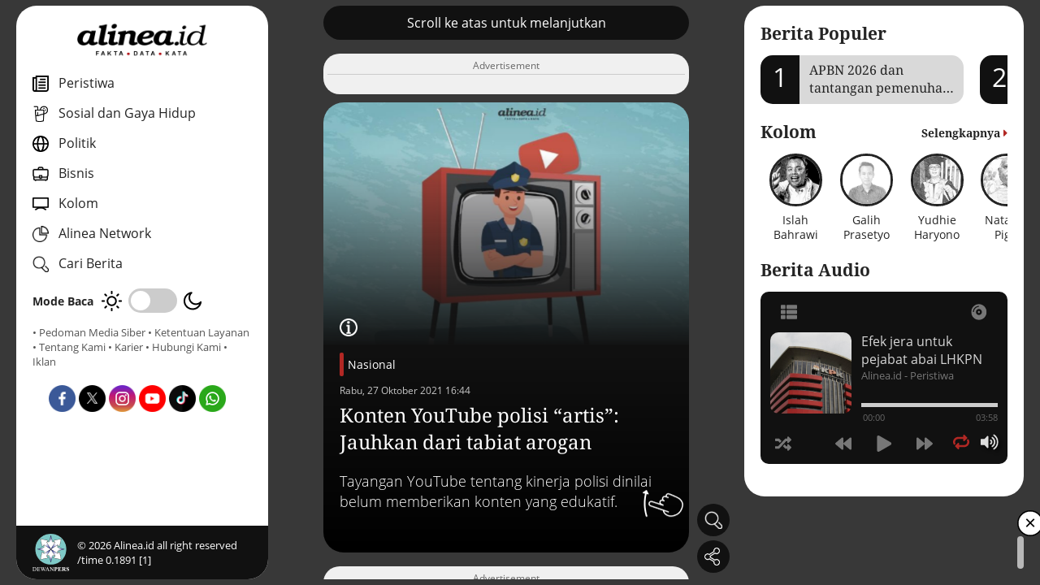

--- FILE ---
content_type: text/html; charset=UTF-8
request_url: https://www.alinea.id/nasional/konten-youtube-polisi-jauhkan-dari-tabiat-arogan-b2cCt97Fs
body_size: 81656
content:
<!DOCTYPE html>
<html lang="id">

<head>
  <meta charset="UTF-8">
  <meta name="viewport" content="width=device-width, initial-scale=1.0">
  <meta http-equiv="Content-Type" content="text/html; charset=utf-8" />
  <title>Konten YouTube polisi: Jauhkan dari tabiat arogan</title>
  <meta name="author" content="Alinea" />
  <meta name="description" content="Tayangan YouTube tentang kinerja polisi dinilai belum memberikan konten yang edukatif." />
  <meta name="keywords" content="Fakta, Data, Kata, Alinea" />
  <meta name="robots" content="index,follow"/>
  <meta name="googlebot" content="index,follow"/>
  <meta name="googlebot-news" content="index,follow" />
  <meta name="google-site-verification" content="A8U6Au2Sw8AJbKpWwZt8ltEdtGQnnobcdjsEQmttmts" />
  <meta name="format-detection" content="telephone=no" />
  <meta name="thumbnail" content="https://www.alinea.id/assets/img/share.png" />
  <link rel="icon" href="https://www.alinea.id/assets/img/favicon.ico" type="image/x-icon">

  <link rel="shortcut icon" href="https://www.alinea.id/assets/img/favicon.ico" type="image/x-icon">
  <meta property="og:image" content="https://www.alinea.id/assets/img/favicon.ico">
  <link rel="apple-touch-icon" sizes="180x180" href="https://www.alinea.id/assets/img/favicon.ico">


  <!-- CANONICAL -->
  <link rel="canonical" href="https://www.alinea.id/nasional/konten-youtube-polisi-jauhkan-dari-tabiat-arogan-b2cCt97Fs" />
  <!-- RSS & FEED -->
  <link rel="alternate" title="Berita Alinea.id Rss Feed" href="https://www.alinea.id/rss" type="application/rss+xml" />
    <!-- AMP -->
    <link rel="amphtml" href="https://www.alinea.id/amp/nasional/konten-youtube-polisi-jauhkan-dari-tabiat-arogan-b2cCt97Fs" />
  
  <!-- FACEBOOK -->
  <meta property="fb:pages" content="1624817954226397" />
  <meta property="fb:app_id" content="1487263541341671" />
  <meta property="og:type" content="article" />
  <meta property="og:url" content="https://www.alinea.id/nasional/konten-youtube-polisi-jauhkan-dari-tabiat-arogan-b2cCt97Fs" />
  <meta property="og:title" content="Konten YouTube polisi: Jauhkan dari tabiat arogan" />
  <meta property="og:image" content="https://static.alinea.id/2021/10/27/125251/konten-youtube-polisi-artis-jauhkan-dari-tabiat-arogan-Sr27k2wVpC.jpg" />
  <meta property="og:site_name" content="https://www.alinea.id" />
  <meta property="og:description" content="Tayangan YouTube tentang kinerja polisi dinilai belum memberikan konten yang edukatif." />
  <meta property="article:author" content="https://www.facebook.com/alineadotid" />
  <meta property="article:publisher" content="https://www.facebook.com/alineadotid" />
  <meta property="og:image:width" content="600">
  <meta property="og:image:height" content="315">
  <!-- TWITTER-->
  <meta name="twitter:card" content="summary_large_image" />
  <meta name="twitter:site" content="@alineaid" />
  <meta name="twitter:creator" content="@alineaid">
  <meta name="twitter:title" content="Konten YouTube polisi: Jauhkan dari tabiat arogan" />
  <meta name="twitter:description" content="Tayangan YouTube tentang kinerja polisi dinilai belum memberikan konten yang edukatif." />
  <meta name="twitter:image:src" content="https://static.alinea.id/2021/10/27/125251/konten-youtube-polisi-artis-jauhkan-dari-tabiat-arogan-Sr27k2wVpC.jpg" />
  <link rel="stylesheet" href="https://www.alinea.id/assets/plugin/swiperjs/swiper-bundle.min.css" /> 
  <!-- Right Player  -->
  <link rel="stylesheet" href="https://www.alinea.id/assets/audio-player/css/perfect-scrollbar.css" media="all">
  <link rel="stylesheet" href="https://www.alinea.id/assets/audio-player/css/_global.css" media="all">
  <link rel="stylesheet" href="https://www.alinea.id/assets/audio-player/css/art-narrow.css" media="all">
  <link rel="stylesheet" href="https://www.alinea.id/assets/css/app.css?v=001-a" />

  <script type="application/ld+json">
  {
      "@context": "https://schema.org",
      "@type": "Organization", 
      "name": "Alinea ID",
      "alternateName": "alinea",
      "description": "Fakta, Data, Kata",
      "url": "https://www.alinea.id",
      "image": {
          "@type": "ImageObject",
          "url": "https://www.alinea.id/assets/img/share.png",
          "width": 600,
          "height": 315
        },
      "logo": {
              "@type": "ImageObject",
              "url": "https://www.alinea.id/assets/img/logo.png",
              "width": 394,
              "height": 106
      },
      "address": {
          "@type": "PostalAddress",
          "addressLocality": "Jakarta, Indonesia",
          "streetAddress": "Gedung Office Citadel Unit G Jl. Dewi Sartika No.3, RT.11/RW.7, Cililitan Kec. Kramat Jati, Kota Jakarta Timur 13640 Indonesia"
      },
      "email": "hi@alinea.id",
      "telephone": "+6221 7193701",
      "sameAs": [
          "https://www.facebook.com/AlineadotID",
          "https://twitter.com/AlineadotID",
          "https://instagram.com/AlineadotID",
          "https://www.youtube.com/channel/UCaF55vCkmll2wOOv6Q62BGg"
      ]
  }
  </script>
  <script type="application/ld+json">  
  {
      "@context":"http://schema.org",
      "@type":"WebSite",
      "url":"https://www.alinea.id",
      "potentialAction":{
          "@type":"SearchAction",
          "target":"https://www.alinea.id/search?q={search_term_string}",
          "query-input":"required name=search_term_string"
      }
  }
  </script>

  <!-- Google Tag Manager -->
  <script>(function(w,d,s,l,i){w[l]=w[l]||[];w[l].push({'gtm.start':
  new Date().getTime(),event:'gtm.js'});var f=d.getElementsByTagName(s)[0],
  j=d.createElement(s),dl=l!='dataLayer'?'&l='+l:'';j.async=true;j.src=
  'https://www.googletagmanager.com/gtm.js?id='+i+dl;f.parentNode.insertBefore(j,f);
  })(window,document,'script','dataLayer','GTM-TJJZVRK');</script>
  <!-- End Google Tag Manager -->

  <!-- NOTIF -->
  <link rel="manifest" href="https://www.alinea.id/manifest.json" />   
  <script src="https://cdn.onesignal.com/sdks/OneSignalSDK.js" async></script>
  <script>
      var OneSignal = window.OneSignal || [];
      OneSignal.push(["init", {
      appId: "eb61d41a-1672-43d9-a352-a4daec55a271", 
      autoRegister: false,
      notifyButton: {
      enable: false 
      },
      promptOptions: {
      actionMessage: "Dapatkan Info terbaru dengan aktifkan notifikasi Alinea.id",
      acceptButtonText: "Ya",
      cancelButtonText: "Lain Kali"
      },
      welcomeNotification: {
      "title": "Alinea.id",
      "message": "Terima kasih sudah mengaktifkan notifikasi",
      }
      }]);
          OneSignal.push(function() {
          OneSignal.showHttpPrompt();
      });
  </script>
  <script async src='https://propsid.b-cdn.net/gpt/alinea.js' ></script>

</head>


<body class="">
  
<!-- Google Tag Manager (noscript) -->
<noscript><iframe src="https://www.googletagmanager.com/ns.html?id=GTM-TJJZVRK" height="0" width="0" style="display:none;visibility:hidden"></iframe></noscript>
<!-- End Google Tag Manager (noscript) -->

<div class="webcontainer">
    
    <section class="sideleft">
    <div class="sidewrap">
    <div class="navclose">
      <img src="https://www.alinea.id/assets/img/icon-close-white.png" alt="close icon">
    </div>
      <div class="navmenu">
        <div class="logo"><a href="https://www.alinea.id"><img src="https://www.alinea.id/assets/img/logo.png" alt="logo"></a></div>
        <div class="navmenu__body">
          <nav class="nav">
            <ul>
              
              <li>
                <a href="https://www.alinea.id/peristiwa"><img src="https://www.alinea.id/assets/img/icon-nav-peristiwa.png" alt="kanal peristiwa" class="navicon"> <span>Peristiwa</span></a>          
              </li>

              <li>
                <a href="https://www.alinea.id/gaya-hidup"><img src="https://www.alinea.id/assets/img/icon-nav-sosial.png" alt="kanal sosial gaya hidup" class="navicon"> <span>Sosial dan Gaya Hidup</span></a>          
              </li>

              <li>
                <a href="https://www.alinea.id/politik"><img src="https://www.alinea.id/assets/img/icon-nav-politik.png" alt="kanal politik" class="navicon"> <span>Politik</span></a>          
              </li>

              <li>
                <a href="https://www.alinea.id/bisnis"><img src="https://www.alinea.id/assets/img/icon-nav--ekonomi.png" alt="kanal bisnis" class="navicon"> <span>Bisnis </span></a>          
              </li>

              <li>
                <a href="https://www.alinea.id/kolom"><img src="https://www.alinea.id/assets/img/icon-nav-kolom.png" alt="kanal kolom" class="navicon"> <span>Kolom</span></a>          
              </li>

              <li class="networks-link">
                <a><img src="https://www.alinea.id/assets/img/icon-nav-network.png" alt="jejaring alinea" class="navicon"> <span>Alinea Network</span></a>          
                <div class="networks">
                  <ul>
                    <li><a href="https://tek.id" target="_blank"><img src="https://www.alinea.id/assets/img/network-tek.id.png" alt="tek.id"></a></li>
                    <li><a href="https://jurnaljabar.id" target="_blank"><img src="https://www.alinea.id/assets/img/network-jurnal-jabar.png" alt="jurnaljabar.id"></a></li>
                    <li><a href="https://jatimpos.id" target="_blank"><img src="https://www.alinea.id/assets/img/network-jatimpos.png" alt="jatimpos.id"></a></li>
                    <li><a href="https://posjateng.id" target="_blank"><img src="https://www.alinea.id/assets/img/network-posjateng.png" alt="posjateng.id"></a></li>
                  </ul>
                </div>
              </li>

              <li class="js-cari">
                <a><img src="https://www.alinea.id/assets/img/icon-cari.png" alt="icon pencarian" class="navicon"> <span>Cari Berita</span></a>          
              </li>


            </ul>


          </nav>

          <div class="mode">
            <span>Mode Baca</span>
            <div class="mode__switch">
              <!-- day  -->
              <span class="mode__day"><img src="https://www.alinea.id/assets/img/mode-day.png" alt="mode"></span> 
              <!-- switch  -->
              <div class="checkbox-switch">
                <input type="checkbox" id="switch">
                <label for="switch"></label>
              </div>
              <!-- night  -->
              <span class="mode__night"><img src="https://www.alinea.id/assets/img/mode-night.png" alt="mode"></span>            
              
            </div>
          </div>

          <div class="footlink">
            <a href="https://www.alinea.id/mediasiber">• Pedoman Media Siber</a>
            <a href="https://www.alinea.id/ketentuanlayanan">• Ketentuan Layanan</a>
            <a href="https://www.alinea.id/about">• Tentang Kami</a>
            <a href="https://www.alinea.id/karir">• Karier</a>
            <a href="https://www.alinea.id/contact">• Hubungi Kami</a>
            <a href="https://ads.alinea.id">• Iklan</a>
          </div>
          
          <div class="sosmedlist">
            <ul>
              <li><a href="https://www.facebook.com/alineadotid" target="_blank"><img src="https://www.alinea.id/assets/img/icon-sosmed-fb.png" alt="fb"><span style="display:none">Facebook</span></a></li>
              <li><a href="https://x.com/alineadotid" target="_blank"><img src="https://www.alinea.id/assets/img/icon-sosmed-x.png" alt="fb"><span style="display:none">X</span></a></li>
              <li><a href="https://www.instagram.com/alineadotid/" target="_blank"><img src="https://www.alinea.id/assets/img/icon-sosmed-ig.png" alt="fb"><span style="display:none">Instagram</span></a></li>
              <li><a href="https://www.youtube.com/@alineaid" target="_blank"><img src="https://www.alinea.id/assets/img/icon-sosmed-yt.png" alt="fb"><span style="display:none">Youtube</span></a></li>
              <li><a href="https://www.tiktok.com/@alineadotid?lang=id-ID" target="_blank"><img src="https://www.alinea.id/assets/img/icon-sosmed-tt.png" alt="fb"><span style="display:none">Tiktok</span></a></li>
              <li><a href="https://whatsapp.com/channel/0029VaiIX5hEquiN0Y45m23p" target="_blank"><img src="https://www.alinea.id/assets/img/icon-sosmed-wa.png" alt="fb"><span style="display:none">WA Channel</span></a></li>
            </ul>
          </div>

        </div>
      
      
        <footer>
          <div class="logodewan"><img src="https://www.alinea.id/assets/img/logo-dewanpers.png" alt="dewan pers"></div>
                    <div class="copyright">&copy; <span id="tahunini"></span> Alinea.id all right reserved /time 0.1891 [1]</div>
        </footer>

      </div>
    </div>
  </section>

<div class="caripop">
  <form action="https://www.alinea.id/search" method="get">
  <div class="caripop__overlay"></div>
  <div class="caripop__content">
    <div class="cariform">
      <div class="cariform__input"><input type="text" placeholder="Cari Berita / Artikel" name="q"></div>
      <div class="cariform__button"><button type="submit"><img src="https://www.alinea.id/assets/img/icon-cari.png" alt="img"></button></div>
      <div class="cariform__close"><img src="https://www.alinea.id/assets/img/icon-close-white.png" alt="close icon"></div>
    </div>
  </div>
  </form>
</div>
    
    <main class="maincontent longcontent">
    <div id="hap-wrapper"></div>
    <div class="maincontent__inner">
        <!-- ==== Card config ==== -->
        <div class="static">
            <div class="static__inner">

                <!-- Scroll Untuk Lanjut Label-->
                <div class="swiper-slide section-autoheight">
                    <div class="xswiper xswiper-fullwidth">
                    <div class="xswiper__content">
                        <div class="btn-black">Scroll ke atas untuk melanjutkan</div> 
                    </div>
                    </div>
                </div>

                <div class="swiper-slide section-ads " id="adsdetail1" style="border-radius:20px;">
                    <div class="xswiper__content">
                        <div class="xswiper--bg">
                            <div class="ads-v2">
                            <!-- image ads here  -->
                            </div>
                        </div>
                    </div>
                </div>


        
                                    
                    
                                            <div class="xswiper xswiper--detail ">
    <div class="xswiper__content">
        <a class="xswiper__pic">
                    <div class="xswiper__picwrap">
                <img src="https://www.alinea.id/assets/img/template/card/card2.png" srcset="https://static.alinea.id//2021/10/27/125251/konten-youtube-polisi-artis-jauhkan-dari-tabiat-arogan-raYCPxmG2z.jpg" loading="lazy" alt="Ilustrasi Alinea.id/Firgie Saputra." />
            </div>
        </a>
        <div class="xswiper__text">
            
            <div class="detailcaption">
                <div class="detailcaption__icon"><img src="https://www.alinea.id/assets/img/icon-caption.png" alt="icon caption"></div>
                <div class="detailcaption__text">
                <span>Ilustrasi Alinea.id/Firgie Saputra.</span>
                </div>
            </div> 
            
            <div class="ornamen">
                <div class="orn1"></div>
                <div class="orn2"></div>
                <div class="orn3"></div>
                <div class="orn4"></div>
                <div class="orn5"></div>
            </div>

            <div class="kategori">
                <a href="https://www.alinea.id/nasional">Nasional</a> 
                <div class="frontdate">Rabu, 27 Oktober 2021 16:44</div>
            </div>
            <a class="xswiper__info">
                <h1 class="xswiper__title">Konten YouTube polisi “artis”: Jauhkan dari tabiat arogan</h1>
            </a>
            <div class="xswiper__summary">
                Tayangan YouTube tentang kinerja polisi dinilai belum memberikan konten yang edukatif.
            </div>
        </div>
        <div class="floaticon floaticon--swipevz floaticon--detail">
            <img src="https://www.alinea.id/assets/img/icon-swipe-up.png" alt="swipe">
        </div>
        <div class="xswiper__icon">
       
        </div>
    </div>
</div>                    
                    <div class="swiper-slide section-ads" id="adsdetail2" style="border-radius:20px;">
                        <div class="xswiper__content">
                            <div class="xswiper--bg">
                                <div class="ads-v2">
                                <!-- image ads here  -->
                                </div>
                            </div>
                        </div>
                    </div>

                    
                    <div class="static__slide xswiper--bg ">
                        <p>Dua polisi &ldquo;artis&rdquo;, yakni Aiptu Jakaria dan Aipda Monang Parlindungan Ambarita dimutasi ke bidang Humas Polda Metro Jaya berdasarkan Surat Telegram Nomor ST/458/X/KEP/2021 per Selasa (19/10). Menurut Kabid Humas Polda Metro Jaya Kombes Yusri Yunus, keduanya punya bakat mengelola media sosial dan memiliki <em>followers </em>yang banyak.<br />
<br />
Jakaria atau yang terkenal dengan nama Jacklyn Chopper sebelumnya menjabat sebagai Banit 9 Unit 2 Subdit 4 Ditreskrimum Polda Metro Jaya. Ia aktif di media sosial. Jakaria juga memiliki kanal YouTube pribadi, yakni Jacklyn Chopper dengan jumlah <em>subscriber</em> 546.000.</p>

<p>Sementara Ambarita, pernah tampil dalam beberapa seri program televisi yang mengangkat aktivitas tugas satuannya tim Raimas Backbone di The Police, yang tayang di Trans 7. Ambarita, yang sebelumnya menjabat sebagai Banit 51 Unit Dalmas Satuan Sabhara Polres Jakarta Timur, juga aktif di kanal YouTube Raimasbackbone Official yang punya <em>subscriber </em>sebanyak 1,41 juta.</p>

<p>Beberapa waktu lalu, Ambarita sempat menjadi sorotan. Pangkalnya, videonya yang memeriksa telepon genggam warga dan sempat viral, diduga melanggar standar operasional prosedur (SOP). Warga tersebut keberatan karena menganggap telepon genggam itu privasinya.</p>

<p>&ldquo;Kebanyakan nonton film Hollywood kau itu. Privasi apa sih itu privasi? Coba gimana undang-undangnya?&rdquo; kata Ambarita dalam video tersebut. Kini, kanal Raimasbackbone Official juga sudah &ldquo;menghilang&rdquo; dari YouTube.</p>

<p><strong>Pentingnya pengawasan</strong></p>

<p><strong><img alt="Tim Raimas Backbone, Polres Jakarta Timur./Foto Instagram raimas.ambarita." src="https://img.alinea.id/img/library/library-2021-03/images/content/800ambarita.jpg" style="width: 100%;" /></strong></p>

<p>Raimas Backbone merupakan tim pengurai massa (raimas), yang bertugas mengurai, membubarkan, atau melokalisasi massa yang potensial mengganggu keamanan dan ketertiban masyarakat. Tim yang dipimpin Ambarita itu berada di bawah Direktorat Sabhara Polres Jakarta Timur.</p>

<p>Tim ini sangat populer, terutama bagi warga sekitar Jakarta Timur, karena aksinya mengantisipasi kejahatan jalanan, dengan cara patroli menggunakan sepeda motor dari tengah malam hingga pagi. Aksi mengejar pelaku begal atau genk motor, menangkap pengguna narkoba, membubarkan tawuran, memeriksa remaja yang nongkrong dan berkendara dini hari rutin dipublikasikan di kanal Youtube Raimasbackbone Official.</p>

<p>Menurut Kapolres Jakarta Timur Kombes Pol Erwin Kurniawan, pascakejadian pemeriksaan telepon genggam warga yang viral itu, pihaknya sudah mengevaluasi kinerja Tim Raimas Backbone. Erwin menyebut, ia sudah merancang langkah perbaikan agar pelaksanaan pemeliharaan keamanan dan ketertiban dilakukan lebih preventif.</p>

<p>&ldquo;Insyaallah kegiatan preventif yang diawaki satuan Sabhara polres dan polsek dalam harkamtibmas (pemeliharaan keamanan dan ketertiban masyarakat) tetap berlanjut karena memang itu tugas pokok yang harus dilaksanakan,&rdquo; ucap Erwin saat dihubungi <em>Alinea.id</em>, Selasa (26/10).</p>

<p>Erwin mengatakan, dirinya sudah mengimbau kepada jajaran perwira di Polres Jakarta Timur untuk mengawasi penggunaan media sosial para anggotanya, agar lebih terukur dan tak arogan.</p>

<p>&ldquo;Intinya melakukan edukasi terkait penggunaan medsos dan bertindak secara prosedural, proporsional, dan profesional,&rdquo; kata Erwin.</p>

<p>Selain Raimas Backbone, konten polisi dari tim atau kesatuan lain pun tampil di YouTube, di antaranya kanal YouTube Team Jaguar Restro Depok milik Tim Jaguar Polres Metro Depok, Jawa Barat; LAOS TTU milik Tim Tarsius Satreskrim Polres Bitung, Sulawesi Utara; dan Resmob Polres Brebes.</p>

<p>Program televisi yang bekerja sama dengan Polri, seperti 86 di NET TV dan The Police di Trans 7 juga cukup populer. Program acara ini kerap memotret kegiatan patroli polisi. Tim Prabu Polrestabes Bandung sering kali tampil di The Police. Aiptu Jakaria juga pernah menjadi pembawa acara di program televisi serupa, yakni Jatanras yang tayang di NET TV.</p>

<p>Dihubungi terpisah, komisioner Komisi Kepolisian Nasional (Kompolnas) Poengky Indarti memandang, polisi boleh saja menggunakan media sosial untuk membuat konten. Akan tetapi, ia mengingatkan, polisi tak boleh arogan memanfaatkan media sosial, hanya agar kontennya menjadi memikat hingga harus berbuat represiif kepada warga.</p>

<p>&ldquo;Polisi boleh dan dianjurkan memberi penyadaran kepada masyarakat sebagai bagian dari tindakan preventif mencegah kejahatan,&rdquo; kata Poengky, Senin (25/10).</p>

<p>&ldquo;Tapi, semuanya harus atas pengawasan pimpinan agar kontennya sesuai aturan.&rdquo;</p>

<p>Tak hanya masyarakat, menurut Poengky, anggota polisi juga mesti bijak menggunakan media sosial. Terlebih jika hal itu untuk konten perihal kinerja kepolisian.</p>

<p>&quot;Sebagai anggota Polri harus menunjukkan kesederhanaan dan jiwa melayani, mengayomi, melindungi, serta menegakkan hukum guna mewujudkan harkamtibmas,&quot; ujarnya.</p>

<p>Lebih lanjut, ia menilai, pengawasan dari pimpinan Polri diperlukan agar konten yang dibuat tak menerabas hak asasi manusia. &ldquo;Dan pengawas internal agar ada koreksi. Harus ada supervisi atasan agar konten sesuai <em>track</em>,&rdquo; tuturnya.</p>

<p><strong>Konten agar lebih edukatif</strong></p>

<p><strong><img alt="Kapolri Jenderal Listyo Sigit/Dokumentasi Polri." src="https://img.alinea.id/img/library/library-2021-03/images/content/ambarita%20polisi.jpg" style="width: 100%;" /></strong></p>

<p>Poengky menilai, sebaiknya polisi membuat konten yang lebih persuasif dan menjauhkan nuansa represif. Sebab, pendekatan edukasi lebih baik ketimbang pendekatan kriminalisasi.</p>

<p>&quot;Misalnya penangkapan dan penahanan,&quot; ujar Poengky.</p>

<p>Ia mengatakan, tim patroli polisi bisa mencontoh konten YouTube Pak Bhabin, yang lebih menekankan upaya preventif, dengan kolaborasi ke banyak pihak untuk tujuan pemeliharaan keamanan dan ketertiban.</p>

<p>Kanal YouTube Pak Bhabin bernama Polisi Motret. Konten ini sudah memiliki 976.000 <em>subscriber</em>, sejak aktif pada 23 Oktober 2009. Pak Bhabin sendiri bernama asli Herman Hadi Basuki. Polisi berpangkat Aipda ini bertugas di Polres Purworejo, Jawa Tengah. Ia pernah pula menjadi pembawa acara Siap!! Ndan yang ditayangkan Trans TV pada 2019-2020.</p>

<p>&ldquo;Sangat diperbolehkan bagi anggota (polisi) yang punya kemampuan komunikasi publik yang baik untuk menggunakan medsos sebagai sarana mengampanyekan harkamtibmas,&rdquo; kata dia.</p>

<p>&ldquo;Konten Pak Bhabin di kanal YouTube contoh positif polisi merangkul masyarakat dan menyampaikan pesan harkamtibmas secara humanis.&rdquo;</p>

<p>Sementara itu, Kepala Divisi Kebebasan Berekspresi Southeast Asia Freedom of Expression Network (SAFEnet) Nenden Sekar Arum menyebut, sikap Ambarita yang memeriksa telepon genggam warga sudah melanggar privasi. Ia menilai, tak patut konten bernuansa menekan tersebut menjadi potret kinerja polisi.</p>

<p><img alt="Infografik Alinea.id/Firgie Saputra." src="https://img.alinea.id/img/library/library-2021-03/images/content/800infografik%20polisi.jpg" style="width: 100%;" /></p>

<p>&ldquo;Sebaiknya para aparat penegak hukum itu betul-betul memahami perangkat hukum. Konteks memeriksa hp itu sudah merupakan bagian dari hak asasi manusia, bahkan dilindungi undang-undang,&rdquo; kata dia ketika dihubungi, Senin (25/10).</p>

<p>Nenden memandang, masih banyak cara untuk membuat konten kinerja polisi menjadi menarik, tanpa harus merendahkan martabat seseorang. Ia melanjutkan, sebaiknya konten yang dipublikasikan lebih mendidik, bukan cuma memamerkan arogansi.</p>

<p>&quot;Masih banyak hal yang bisa dijadikan konten ketimbang merepresi masyarakat, misalnya bikin konten bagaimana cara melaporkan kejahatan, layanan apa saja yang bisa diberikan kepolisian, dan lain sebagainya,&quot; ucap Nenden.</p>

<p>Ia mengingatkan, kepolisian seharusnya sadar bahwa konten semacam Raimasbacbone Official dan sejenisnya, dibuat dari anggaran negara. Maka, kata dia, sangat mubazir bila hanya dibuat sebagai ajang unjuk gigi arogansi aparat.</p>

<p>&quot;Jangan lupa, produksi konten tersebut kan bisa jadi pakai uang rakyat. Jadi harus ada yang memberikan benefit bagi masyarakat,&quot; ujar Nenden.</p>

<p>Nenden menuturkan, kepolisian mesti merancang sistem konten yang sehat untuk masyarakat. Terutama bagi polisi &ldquo;artis&rdquo; yang acap kali tampil di media sosial.</p>

<p>&ldquo;Bisa dibuat lebih profesional aja pengelolaan kontennya, ada prosedurnya, <em>plan</em>-nya, dan strateginya,&rdquo; kata dia.</p>

<p>&ldquo;Jadi, apa yang diproduksi dan dipublikasikan lebih bermanfaat bagi masyarakat.&rdquo;</p>


                        <div class="adsdetail3" id="adsdetail3">
                            <!-- ads here  -->
                        </div>

                    </div>

                    

                    <div class="static__slide">
                        <div class="artikelend">
    <div class="artikelend__body">
        <div class="written__reporter">
                <div class="reporter">
            <div class="reporter__left">
            <div class="reporter__pic">
                <img src="https://static.alinea.id/author/kudus-purnomo-wahidin-lwRHvGcBAO.jpg" alt="img">
            </div>
            <div class="reporter__text">
                <div class="reporter__nama">Kudus Purnomo Wahidin</div>
                                                      <div class="reporter__position">Reporter</div>
                                              </div>
            </div>
            <div class="reporter__right">
            <a class="reporter__more" href="https://www.alinea.id/me/kudus-purnomo-wahidin">Artikel lainnya</a>
            </div>
        </div>
            
         
        </div>
        <div class="written__editor">
        <div class="reporter">
            <div class="reporter__left">
            <div class="reporter__pic">
                <img src="https://static.alinea.id/author/fandy-hutari-7LBfdwcNEK.jpg" alt="img">
            </div>
            <div class="reporter__text">
                <div class="reporter__nama">Fandy Hutari</div>
                                  <div class="reporter__position">Editor</div>
                            </div>
            </div>
            <div class="reporter__right">
            <a class="reporter__more" href="https://www.alinea.id/me/fandy-hutari">Artikel lainya</a>
            </div>
        </div>
        </div>
    </div>
</div>                    </div>

                    <div class="swiper-slide section-ads" id="adsdetail4" style="border-radius:20px;">
                        <div class="xswiper__content">
                            <div class="xswiper--bg">
                                <div class="ads-v2">
                                <!-- image ads here  -->
                                </div>
                            </div>
                        </div>
                    </div>

                    <div class="static__slide">
                        <div class="tag">
    <h2 class="section-title">Tag Terkait</h2>
    <div class="tag__row">
                    <a href="https://www.alinea.id/tag/media-sosial" class="tag__col">
            <h3>#Media Sosial </h3>
            </a>
                    <a href="https://www.alinea.id/tag/polri" class="tag__col">
            <h3>#Polri</h3>
            </a>
                    <a href="https://www.alinea.id/tag/polisi" class="tag__col">
            <h3>#polisi</h3>
            </a>
                    <a href="https://www.alinea.id/tag/youtube" class="tag__col">
            <h3>#Youtube</h3>
            </a>
                    <a href="https://www.alinea.id/tag/fokus-alinea" class="tag__col">
            <h3>#Fokus Alinea</h3>
            </a>
                    <a href="https://www.alinea.id/tag/youtuber" class="tag__col">
            <h3>#Youtuber</h3>
            </a>
                    <a href="https://www.alinea.id/tag/kepolisian" class="tag__col">
            <h3>#Kepolisian</h3>
            </a>
                    <a href="https://www.alinea.id/tag/konten" class="tag__col">
            <h3>#Konten</h3>
            </a>
                    <a href="https://www.alinea.id/tag/aipda-ambarita" class="tag__col">
            <h3>#Aipda Ambarita</h3>
            </a>
                    <a href="https://www.alinea.id/tag/raimas-backbone" class="tag__col">
            <h3>#Raimas Backbone</h3>
            </a>
            </div>
</div>                    </div>



                    <div class="static__slide bg-yellow">
                        <div class="followsosmed">
  <div class="followsosmed__desc">
    <p><strong>Untuk informasi menarik lainnya,</strong><br/> <i>follow</i> akun media sosial Alinea.id</p>
  </div>

  <div class="sosmedlist">
    <ul>
      <li><a href="https://www.facebook.com/alineadotid" target="_blank"><img src="https://www.alinea.id/assets/img/icon-sosmed-fb.png" alt="fb"><span style="display:none">Facebook</span></a></li>
      <li><a href="https://x.com/alineadotid" target="_blank"><img src="https://www.alinea.id/assets/img/icon-sosmed-x.png" alt="fb"><span style="display:none">X</span></a></li>
      <li><a href="https://www.instagram.com/alineadotid/" target="_blank"><img src="https://www.alinea.id/assets/img/icon-sosmed-ig.png" alt="fb"><span style="display:none">Instagram</span></a></li>
      <li><a href="https://www.youtube.com/@alineaid" target="_blank"><img src="https://www.alinea.id/assets/img/icon-sosmed-yt.png" alt="fb"><span style="display:none">Youtube</span></a></li>
      <li><a href="https://www.tiktok.com/@alineadotid?lang=id-ID" target="_blank"><img src="https://www.alinea.id/assets/img/icon-sosmed-tt.png" alt="fb"><span style="display:none">Tiktok</span></a></li>
      <li><a href="https://whatsapp.com/channel/0029VaiIX5hEquiN0Y45m23p" target="_blank"><img src="https://www.alinea.id/assets/img/icon-sosmed-wa.png" alt="fb"><span style="display:none">WA Channel</span></a></li>
    </ul>
  </div>

  
</div>                    </div>


                    <div class="swiper-slide section-ads" id="adsdetail5" style="border-radius:20px;">
                        <div class="xswiper__content">
                            <div class="xswiper--bg">
                                <div class="ads-v2">
                                <!-- image ads here  -->
                                </div>
                            </div>
                        </div>
                    </div>
                    

                                        <div class="static__slide">
                        <div class="terkait">
  <h2 class="section-title">Berita Terkait</h2>
  <div class="terkait__row">
                <div class="box1">
        <div class="box1__img">
          <a href="https://www.alinea.id/peristiwa/kapolri-buka-peta-jalan-kinerja-polri-2026-b2pOn9ShY">
            <img src="https://static.alinea.id//2025/02/27/kapolri-jenderal-polisi-listyo-sigit-prabowo-pH6Fa.jpg" alt="img">
          </a>
        </div>
        <div class="box1__title">
          <div class="frontdate">
            <a class="colormain" href="https://www.alinea.id/peristiwa">Peristiwa</a> - 
            Senin, 26 Januari 2026 15:38
          </div>
          <a href="https://www.alinea.id/peristiwa/kapolri-buka-peta-jalan-kinerja-polri-2026-b2pOn9ShY">
            <h3>Kapolri buka peta jalan kinerja Polri 2026</h3>
          </a>
        </div>
      </div>
                      <div class="box1">
        <div class="box1__img">
          <a href="https://www.alinea.id/kolom/pengesahan-rkuhap-paradoks-reformasi-kepolisian-b2nx89Sfv">
            <img src="https://static.alinea.id//2025/11/08/jimly-asshiddiqie-ketua-komisi-percepatan-reformasi-polri-u8K1n.jpeg" alt="img">
          </a>
        </div>
        <div class="box1__title">
          <div class="frontdate">
            <a class="colormain" href="https://www.alinea.id/kolom">Kolom</a> - 
            Rabu, 19 November 2025 18:17
          </div>
          <a href="https://www.alinea.id/kolom/pengesahan-rkuhap-paradoks-reformasi-kepolisian-b2nx89Sfv">
            <h3>Pengesahan RKUHAP: Paradoks reformasi kepolisian</h3>
          </a>
        </div>
      </div>
                      <div class="box1">
        <div class="box1__img">
          <a href="https://www.alinea.id/peristiwa/tim-reformasi-polri-diharapkan-perkuat-sistem-pengawasan-b2nxx9SeY">
            <img src="https://static.alinea.id//2025/11/08/jimly-asshiddiqie-ketua-komisi-percepatan-reformasi-polri-u8K1n.jpeg" alt="img">
          </a>
        </div>
        <div class="box1__title">
          <div class="frontdate">
            <a class="colormain" href="https://www.alinea.id/peristiwa">Peristiwa</a> - 
            Sabtu, 08 November 2025 20:24
          </div>
          <a href="https://www.alinea.id/peristiwa/tim-reformasi-polri-diharapkan-perkuat-sistem-pengawasan-b2nxx9SeY">
            <h3>Tak sekadar seremonial, Tim Reformasi Polri diharapkan perkuat sistem pengawasan</h3>
          </a>
        </div>
      </div>
                      <div class="box1">
        <div class="box1__img">
          <a href="https://www.alinea.id/peristiwa/kenapa-publik-membela-kompol-cosmas-b2nue9RZb">
            <img src="https://static.alinea.id//2025/09/06/cosmas-kaju-gae-ksL4f.jpeg" alt="img">
          </a>
        </div>
        <div class="box1__title">
          <div class="frontdate">
            <a class="colormain" href="https://www.alinea.id/peristiwa">Peristiwa</a> - 
            Sabtu, 06 September 2025 15:10
          </div>
          <a href="https://www.alinea.id/peristiwa/kenapa-publik-membela-kompol-cosmas-b2nue9RZb">
            <h3>Kenapa publik membela Kompol Cosmas?</h3>
          </a>
        </div>
      </div>
            </div>
</div>                    </div>
                    
                     
                
            </div>
            <!-- Add Pagination -->
                        <div class="sharethis">
                <div class="sharethis__inner">
                    <div class="sharethis__overlay"></div>
                    <div class="sharethis__wrap">
                        <div class="sharethis__top">Bagikan : </div>
                        <div class="sharethis__close">&times;</div>
                        <div class="sharethis__bottom">
                            <div class="sosmedlist">
                                <ul>
                                                                    <li class="share_fb" data-id="125251" data-url="https://www.alinea.id/nasional/konten-youtube-polisi-jauhkan-dari-tabiat-arogan-b2cCt97Fs" data-title="Konten YouTube polisi “artis”: Jauhkan dari tabiat arogan" ><img src="https://www.alinea.id/assets/img/icon-sosmed-fb.png" alt="fb"><span style="display:none">Facebook</span></li>
                                    <li class="share_xx" data-id="125251" data-url="https://www.alinea.id/nasional/konten-youtube-polisi-jauhkan-dari-tabiat-arogan-b2cCt97Fs" data-title="Konten YouTube polisi “artis”: Jauhkan dari tabiat arogan" ><img src="https://www.alinea.id/assets/img/icon-sosmed-x.png" alt="fb"><span style="display:none">X</span></li>
                                    <li class="share_ln" data-id="125251" data-url="https://www.alinea.id/nasional/konten-youtube-polisi-jauhkan-dari-tabiat-arogan-b2cCt97Fs" data-title="Konten YouTube polisi “artis”: Jauhkan dari tabiat arogan" ><img src="https://www.alinea.id/assets/img/icon-sosmed-linkedin.png" alt="fb"><span style="display:none">Linkedin</span></li>
                                    <li class="share_wa" data-id="125251" data-url="https://www.alinea.id/nasional/konten-youtube-polisi-jauhkan-dari-tabiat-arogan-b2cCt97Fs" data-title="Konten YouTube polisi “artis”: Jauhkan dari tabiat arogan" ><img src="https://www.alinea.id/assets/img/icon-sosmed-wa.png" alt="fb"><span style="display:none">WA</span></li> 
                                    <li class="copylink" data-id="125251" data-url="https://www.alinea.id/nasional/konten-youtube-polisi-jauhkan-dari-tabiat-arogan-b2cCt97Fs" data-title="Konten YouTube polisi “artis”: Jauhkan dari tabiat arogan"><a><img src="https://www.alinea.id/assets/img/icon-sosmed-copylink.png" alt="copylink"><span style="display:none">Copy Link</span></a></li>
                                </ul>
                            </div>
                        </div>
                    </div>
                </div>
            </div>
        </div>

        <!-- Add Navigation Arrows -->
        
        <!-- Floating Button  -->
        <div class="floatmenu">
                        <div class="carifloating">
                <div class="xsicon js-cari floatmenu__box">
                    <div class="xsicon__img"><img src="https://www.alinea.id/assets/img/icon-cari.png" alt="cari"></div>
                </div>
            </div>
            <div class="sharefloating">
                <div class="xsicon js-sharethis floatmenu__box">
                    <div class="xsicon__img"><img src="https://www.alinea.id/assets/img/icon-bagikan.png" alt="bagikan"></div>
                </div>
            </div>
        </div>

        <div class="js-popup">
            <div class="popup-content">
                <span class="close-btn">&times;</span>
                <div class="xoverflow-html"><!-- clicked xoverflow html goes here --></div>
            </div>
        </div>

    </div>


    <div class="mobilemenu">
        <div class="mobilemenu__wrap">
            <nav class="mobilemenu__nav">
            <ul>
                <li><div class="menuicon menuicon-burger"><img src="https://www.alinea.id/assets/img/icon-menu.png" alt="home"></div></li>
                <li><div class="menuicon menuicon-home"><a href="https://www.alinea.id"><img src="https://www.alinea.id/assets/img/icon-home.png" alt="home"></a></div></li>
                <li><div class="menuicon menuicon-audio"><img src="https://www.alinea.id/assets/img/icon-podcast.png" alt="home"></div></li>
            </ul>
            </nav>
        </div>
    </div>

  </main>

    
    <aside class="sideright">
    <div class="sidewrap">
    <div class="navclose">
      <img src="https://www.alinea.id/assets/img/icon-close-white.png" alt="close icon">
    </div>
          <div class="section-popular sr-section">
        <h2 class="headline__title c-black">Berita Populer</h2>
        <div class="section-popular__slider">
          <div class="popular-swiper swiper-container">
            <div class="swiper-wrapper">
                          <div class="swiper-slide">
                <a href="https://www.alinea.id/peristiwa/apbn-2026-dan-tantangan-pemenuhan-anggaran-pendidikan-b2pOp9Sir" class="popslider">
                  <div class="popslider__number">1</div>
                  <h3 class="popslider__title">
                    <div class="max2line">APBN 2026 dan tantangan pemenuhan anggaran pendidikan</div>
                  </h3>
                </a>
              </div>
                          <div class="swiper-slide">
                <a href="https://www.alinea.id/kolom/ppi-pendana-publikasi-ilmiah-sebuah-kekeliruan-fatal-b2pOp9Sip" class="popslider">
                  <div class="popslider__number">2</div>
                  <h3 class="popslider__title">
                    <div class="max2line">PPI-pendana publikasi ilmiah: Sebuah kekeliruan fatal</div>
                  </h3>
                </a>
              </div>
                          <div class="swiper-slide">
                <a href="https://www.alinea.id/peristiwa/india-dan-uni-eropa-sepakati-liberalisasi-jasa-keuangan-b2pOq9Siv" class="popslider">
                  <div class="popslider__number">3</div>
                  <h3 class="popslider__title">
                    <div class="max2line">India dan Uni Eropa sepakati liberalisasi jasa keuangan</div>
                  </h3>
                </a>
              </div>
                          <div class="swiper-slide">
                <a href="https://www.alinea.id/bisnis/15-usaha-sampingan-untuk-karyawan-yang-tak-ganggu-pekerjaan-b2pOo9Sii" class="popslider">
                  <div class="popslider__number">4</div>
                  <h3 class="popslider__title">
                    <div class="max2line">15 usaha sampingan untuk karyawan yang tak ganggu pekerjaan</div>
                  </h3>
                </a>
              </div>
                          <div class="swiper-slide">
                <a href="https://www.alinea.id/peristiwa/bagaimana-cara-rusia-merekrut-tentara-bayaran-b2nrf9RTJ" class="popslider">
                  <div class="popslider__number">5</div>
                  <h3 class="popslider__title">
                    <div class="max2line">Bagaimana cara Rusia merekrut tentara bayaran?</div>
                  </h3>
                </a>
              </div>
                        </div>
          </div>
        </div>
      </div>
    
          <div class="section-kolom sr-section">
        <h2 class="headline__title c-black">
          <span>Kolom</span>
          <a class="morefloatright" href="https://www.alinea.id/kolom"> <span>Selengkapnya</span> <i class="fas fa-caret-right"></i></a>
        </h2>
        <div class="section-kolom__slider">
          <div class="kolom-swiper swiper-container">
            <div class="swiper-wrapper">
                                    <div class="swiper-slide">
                        <a href="https://www.alinea.id/me/islah-bahrawi" class="kolomslider">
                        <div class="kolomslider__pic"><img src="https://static.alinea.id//author/islah-bahrawi-lr5SDXspwc.jpg" alt="Islah Bahrawi"></div>
                        <div class="kolomslider__name">Islah Bahrawi</div>
                        </a>
                    </div>

                                    <div class="swiper-slide">
                        <a href="https://www.alinea.id/me/galih-prasetyo" class="kolomslider">
                        <div class="kolomslider__pic"><img src="https://static.alinea.id//author/galih-prasetyo-F9OI6rK0lt.jpg" alt="Galih Prasetyo"></div>
                        <div class="kolomslider__name">Galih Prasetyo</div>
                        </a>
                    </div>

                                    <div class="swiper-slide">
                        <a href="https://www.alinea.id/me/yudhie-haryono" class="kolomslider">
                        <div class="kolomslider__pic"><img src="https://static.alinea.id//author/yudhie-haryono-sp3qRNIVBh.jpg" alt="Yudhie Haryono"></div>
                        <div class="kolomslider__name">Yudhie Haryono</div>
                        </a>
                    </div>

                                    <div class="swiper-slide">
                        <a href="https://www.alinea.id/me/natalius-pigai" class="kolomslider">
                        <div class="kolomslider__pic"><img src="https://static.alinea.id//author/natalius-pigai-u2gTzSH7Fn.jpg" alt="Natalius Pigai"></div>
                        <div class="kolomslider__name">Natalius Pigai</div>
                        </a>
                    </div>

                                    <div class="swiper-slide">
                        <a href="https://www.alinea.id/me/sirra-prayuna" class="kolomslider">
                        <div class="kolomslider__pic"><img src="https://static.alinea.id//author/sirra-prayuna-nSukFlU3cM.jpg" alt="Sirra Prayuna"></div>
                        <div class="kolomslider__name">Sirra Prayuna</div>
                        </a>
                    </div>

                                    <div class="swiper-slide">
                        <a href="https://www.alinea.id/me/abdul-gaffar-karim" class="kolomslider">
                        <div class="kolomslider__pic"><img src="https://static.alinea.id//author/abdul-gaffar-karim-zLh7Rym21o.jpg" alt="Abdul Gaffar Karim "></div>
                        <div class="kolomslider__name">Abdul Gaffar Karim </div>
                        </a>
                    </div>

                                    <div class="swiper-slide">
                        <a href="https://www.alinea.id/me/zaenal-wafa" class="kolomslider">
                        <div class="kolomslider__pic"><img src="https://static.alinea.id//author/zaenal-wafa-GekHCFGohz.jpg" alt=" Zaenal Wafa"></div>
                        <div class="kolomslider__name"> Zaenal Wafa</div>
                        </a>
                    </div>

                                    <div class="swiper-slide">
                        <a href="https://www.alinea.id/me/a-indrianti-ismunandar" class="kolomslider">
                        <div class="kolomslider__pic"><img src="https://static.alinea.id//author/a-indrianti-ismunandar-sBHC9f7nW2.jpg" alt="A. Indrianti Ismunandar"></div>
                        <div class="kolomslider__name">A. Indrianti Ismunandar</div>
                        </a>
                    </div>

                                    <div class="swiper-slide">
                        <a href="https://www.alinea.id/me/nailul-huda" class="kolomslider">
                        <div class="kolomslider__pic"><img src="https://static.alinea.id//author/nainul-huda-yK2OwfzprW.png" alt="Nailul Huda"></div>
                        <div class="kolomslider__name">Nailul Huda</div>
                        </a>
                    </div>

                                    <div class="swiper-slide">
                        <a href="https://www.alinea.id/me/yuswohady" class="kolomslider">
                        <div class="kolomslider__pic"><img src="https://static.alinea.id//author/yuswohady-BYHQEz6sVy.jpg" alt="Yuswohady"></div>
                        <div class="kolomslider__name">Yuswohady</div>
                        </a>
                    </div>

                 
          
            </div>
          
            
          </div>


        </div>
      </div>
          
<!-- ================================================================================================================================  -->
<div class="section-audio sr-section">
  <h2 class="headline__title c-black">Berita Audio</h2> 

  <!-- player code -->
  <div id="hap-wrapper2" class="hap-art-narrow hap-art-narrow-dark">

    <div class="hap-player-outer">

      <div class="hap-wrapper-inner">

        <div class="hap-playlist-holder">

          <div class="hap-playlist-filter-msg"><span>NOTHING FOUND!</span></div>

          <div class="hap-bottom-bar">

            <input class="hap-search-filter" type="text" placeholder="Search..">

            <button type="button" class="hap-sort-alpha hap-btn-reset hap-contr-btn">
              <span class="hap-btn hap-btn-sort-alpha-up" data-tooltip="Title sort desc">
                <svg role="img" viewBox="0 0 448 512">
                  <path
                    d="M16 160h48v304a16 16 0 0 0 16 16h32a16 16 0 0 0 16-16V160h48c14.21 0 21.38-17.24 11.31-27.31l-80-96a16 16 0 0 0-22.62 0l-80 96C-5.35 142.74 1.78 160 16 160zm400 128H288a16 16 0 0 0-16 16v32a16 16 0 0 0 16 16h56l-61.26 70.45A32 32 0 0 0 272 446.37V464a16 16 0 0 0 16 16h128a16 16 0 0 0 16-16v-32a16 16 0 0 0-16-16h-56l61.26-70.45A32 32 0 0 0 432 321.63V304a16 16 0 0 0-16-16zm31.06-85.38l-59.27-160A16 16 0 0 0 372.72 32h-41.44a16 16 0 0 0-15.07 10.62l-59.27 160A16 16 0 0 0 272 224h24.83a16 16 0 0 0 15.23-11.08l4.42-12.92h71l4.41 12.92A16 16 0 0 0 407.16 224H432a16 16 0 0 0 15.06-21.38zM335.61 144L352 96l16.39 48z">
                  </path>
                </svg>
              </span>
              <span class="hap-btn hap-btn-sort-alpha-down" data-tooltip="Title sort asc">
                <svg role="img" viewBox="0 0 448 512">
                  <path
                    d="M176 352h-48V48a16 16 0 0 0-16-16H80a16 16 0 0 0-16 16v304H16c-14.19 0-21.36 17.24-11.29 27.31l80 96a16 16 0 0 0 22.62 0l80-96C197.35 369.26 190.22 352 176 352zm240-64H288a16 16 0 0 0-16 16v32a16 16 0 0 0 16 16h56l-61.26 70.45A32 32 0 0 0 272 446.37V464a16 16 0 0 0 16 16h128a16 16 0 0 0 16-16v-32a16 16 0 0 0-16-16h-56l61.26-70.45A32 32 0 0 0 432 321.63V304a16 16 0 0 0-16-16zm31.06-85.38l-59.27-160A16 16 0 0 0 372.72 32h-41.44a16 16 0 0 0-15.07 10.62l-59.27 160A16 16 0 0 0 272 224h24.83a16 16 0 0 0 15.23-11.08l4.42-12.92h71l4.41 12.92A16 16 0 0 0 407.16 224H432a16 16 0 0 0 15.06-21.38zM335.61 144L352 96l16.39 48z">
                  </path>
                </svg>
              </span>
            </button>
            <button type="button" class="hap-playlist-close hap-btn-reset hap-contr-btn" data-tooltip="Back">
              <svg role="img" viewBox="0 0 448 512">
                <path
                  d="M190.5 66.9l22.2-22.2c9.4-9.4 24.6-9.4 33.9 0L441 239c9.4 9.4 9.4 24.6 0 33.9L246.6 467.3c-9.4 9.4-24.6 9.4-33.9 0l-22.2-22.2c-9.5-9.5-9.3-25 .4-34.3L311.4 296H24c-13.3 0-24-10.7-24-24v-32c0-13.3 10.7-24 24-24h287.4L190.9 101.2c-9.8-9.3-10-24.8-.4-34.3z">
                </path>
              </svg>
            </button>

          </div>

          <div class="hap-playlist-inner">
            <div class="hap-playlist-content"></div>
          </div>
         
        </div>

        <div class="hap-player-holder">

          <div class="hap-top-bar">

            <button type="button" class="hap-playlist-toggle hap-btn-reset hap-contr-btn" data-tooltip="Playlist">
              <svg role="img" viewBox="0 0 512 512">
                <path
                  d="M149.333 216v80c0 13.255-10.745 24-24 24H24c-13.255 0-24-10.745-24-24v-80c0-13.255 10.745-24 24-24h101.333c13.255 0 24 10.745 24 24zM0 376v80c0 13.255 10.745 24 24 24h101.333c13.255 0 24-10.745 24-24v-80c0-13.255-10.745-24-24-24H24c-13.255 0-24 10.745-24 24zM125.333 32H24C10.745 32 0 42.745 0 56v80c0 13.255 10.745 24 24 24h101.333c13.255 0 24-10.745 24-24V56c0-13.255-10.745-24-24-24zm80 448H488c13.255 0 24-10.745 24-24v-80c0-13.255-10.745-24-24-24H205.333c-13.255 0-24 10.745-24 24v80c0 13.255 10.745 24 24 24zm-24-424v80c0 13.255 10.745 24 24 24H488c13.255 0 24-10.745 24-24V56c0-13.255-10.745-24-24-24H205.333c-13.255 0-24 10.745-24 24zm24 264H488c13.255 0 24-10.745 24-24v-80c0-13.255-10.745-24-24-24H205.333c-13.255 0-24 10.745-24 24v80c0 13.255 10.745 24 24 24z">
                </path>
              </svg>
            </button>

            <div class="hap-top-bar-controls-right">

              <button type="button" class="hap-lyrics-toggle hap-btn-reset hap-contr-btn" data-tooltip="Lyrics">
                <svg viewBox="0 0 512 512">
                  <path
                    d="M464 32H48C21.49 32 0 53.49 0 80v352c0 26.51 21.49 48 48 48h416c26.51 0 48-21.49 48-48V80c0-26.51-21.49-48-48-48zm-6 400H54a6 6 0 0 1-6-6V86a6 6 0 0 1 6-6h404a6 6 0 0 1 6 6v340a6 6 0 0 1-6 6zm-42-92v24c0 6.627-5.373 12-12 12H204c-6.627 0-12-5.373-12-12v-24c0-6.627 5.373-12 12-12h200c6.627 0 12 5.373 12 12zm0-96v24c0 6.627-5.373 12-12 12H204c-6.627 0-12-5.373-12-12v-24c0-6.627 5.373-12 12-12h200c6.627 0 12 5.373 12 12zm0-96v24c0 6.627-5.373 12-12 12H204c-6.627 0-12-5.373-12-12v-24c0-6.627 5.373-12 12-12h200c6.627 0 12 5.373 12 12zm-252 12c0 19.882-16.118 36-36 36s-36-16.118-36-36 16.118-36 36-36 36 16.118 36 36zm0 96c0 19.882-16.118 36-36 36s-36-16.118-36-36 16.118-36 36-36 36 16.118 36 36zm0 96c0 19.882-16.118 36-36 36s-36-16.118-36-36 16.118-36 36-36 36 16.118 36 36z">
                  </path>
                </svg>
              </button>

              <button type="button" class="hap-video-toggle hap-btn-reset hap-contr-btn" data-tooltip="Video">
                <svg viewBox="0 0 576 512">
                  <path fill="currentColor"
                    d="M336.2 64H47.8C21.4 64 0 85.4 0 111.8v288.4C0 426.6 21.4 448 47.8 448h288.4c26.4 0 47.8-21.4 47.8-47.8V111.8c0-26.4-21.4-47.8-47.8-47.8zm189.4 37.7L416 177.3v157.4l109.6 75.5c21.2 14.6 50.4-.3 50.4-25.8V127.5c0-25.4-29.1-40.4-50.4-25.8z">
                  </path>
                </svg>
              </button>
              

              <button type="button" class="hap-playback-rate-toggle hap-btn-reset hap-contr-btn" data-tooltip="Speed">
                <svg viewBox="0 0 496 512">
                  <path
                    d="M248 8C111 8 0 119 0 256s111 248 248 248 248-111 248-248S385 8 248 8zM88 256H56c0-105.9 86.1-192 192-192v32c-88.2 0-160 71.8-160 160zm160 96c-53 0-96-43-96-96s43-96 96-96 96 43 96 96-43 96-96 96zm0-128c-17.7 0-32 14.3-32 32s14.3 32 32 32 32-14.3 32-32-14.3-32-32-32z">
                  </path>
                </svg>
              </button>
 

            </div>

          </div>

          <div class="hap-player-thumb-wrapper">
            <div class="hap-player-thumb"></div>

           

          </div>

          <div class="hap-player-bottom">

            <div class="hap-info">
              <div class="hap-player-title"></div>
              <div class="hap-player-artist"></div>
            </div>

            <div class="hap-seekbar">
              <div class="hap-progress-bg">
                <div class="hap-progress-level"></div>
              </div>
            </div>

            <div class="hap-media-time-wrap">
              <div class="hap-media-time-current">0:00</div>
              <div class="hap-media-time-total">0:00</div>
            </div>
            <div class="hap-media-time-ad">Advertising will end in&nbsp;<span></span></div>

            

          </div>

          <div class="hap-player-controls">

            <div class="hap-player-controls-left">

              <button type="button" class="hap-random-toggle hap-btn-reset hap-contr-btn">
                <span class="hap-btn hap-btn-random-off" data-tooltip="Shuffle off">
                  <svg role="img" viewBox="0 0 512 512">
                    <path
                      d="M504.971 359.029c9.373 9.373 9.373 24.569 0 33.941l-80 79.984c-15.01 15.01-40.971 4.49-40.971-16.971V416h-58.785a12.004 12.004 0 0 1-8.773-3.812l-70.556-75.596 53.333-57.143L352 336h32v-39.981c0-21.438 25.943-31.998 40.971-16.971l80 79.981zM12 176h84l52.781 56.551 53.333-57.143-70.556-75.596A11.999 11.999 0 0 0 122.785 96H12c-6.627 0-12 5.373-12 12v56c0 6.627 5.373 12 12 12zm372 0v39.984c0 21.46 25.961 31.98 40.971 16.971l80-79.984c9.373-9.373 9.373-24.569 0-33.941l-80-79.981C409.943 24.021 384 34.582 384 56.019V96h-58.785a12.004 12.004 0 0 0-8.773 3.812L96 336H12c-6.627 0-12 5.373-12 12v56c0 6.627 5.373 12 12 12h110.785c3.326 0 6.503-1.381 8.773-3.812L352 176h32z">
                    </path>
                  </svg>
                </span>
                <span class="hap-btn hap-btn-random-on hap-contr-btn-hover" data-tooltip="Shuffle on">
                  <svg role="img" viewBox="0 0 512 512">
                    <path
                      d="M504.971 359.029c9.373 9.373 9.373 24.569 0 33.941l-80 79.984c-15.01 15.01-40.971 4.49-40.971-16.971V416h-58.785a12.004 12.004 0 0 1-8.773-3.812l-70.556-75.596 53.333-57.143L352 336h32v-39.981c0-21.438 25.943-31.998 40.971-16.971l80 79.981zM12 176h84l52.781 56.551 53.333-57.143-70.556-75.596A11.999 11.999 0 0 0 122.785 96H12c-6.627 0-12 5.373-12 12v56c0 6.627 5.373 12 12 12zm372 0v39.984c0 21.46 25.961 31.98 40.971 16.971l80-79.984c9.373-9.373 9.373-24.569 0-33.941l-80-79.981C409.943 24.021 384 34.582 384 56.019V96h-58.785a12.004 12.004 0 0 0-8.773 3.812L96 336H12c-6.627 0-12 5.373-12 12v56c0 6.627 5.373 12 12 12h110.785c3.326 0 6.503-1.381 8.773-3.812L352 176h32z">
                    </path>
                  </svg>
                </span>
              </button>
              

            </div>

            <div class="hap-player-controls-center">
              <button type="button" class="hap-prev-toggle hap-btn-reset hap-contr-btn">
                <svg role="img" viewBox="0 0 512 512">
                  <path
                    d="M11.5 280.6l192 160c20.6 17.2 52.5 2.8 52.5-24.6V96c0-27.4-31.9-41.8-52.5-24.6l-192 160c-15.3 12.8-15.3 36.4 0 49.2zm256 0l192 160c20.6 17.2 52.5 2.8 52.5-24.6V96c0-27.4-31.9-41.8-52.5-24.6l-192 160c-15.3 12.8-15.3 36.4 0 49.2z">
                  </path>
                </svg>
              </button>
              <button type="button" class="hap-playback-toggle hap-btn-reset hap-contr-btn">
                <span class="hap-btn hap-btn-play">
                  <svg role="img" viewBox="0 0 448 512">
                    <path
                      d="M424.4 214.7L72.4 6.6C43.8-10.3 0 6.1 0 47.9V464c0 37.5 40.7 60.1 72.4 41.3l352-208c31.4-18.5 31.5-64.1 0-82.6z">
                    </path>
                  </svg>
                </span>
                <span class="hap-btn hap-btn-pause">
                  <svg role="img" viewBox="0 0 448 512">
                    <path
                      d="M144 479H48c-26.5 0-48-21.5-48-48V79c0-26.5 21.5-48 48-48h96c26.5 0 48 21.5 48 48v352c0 26.5-21.5 48-48 48zm304-48V79c0-26.5-21.5-48-48-48h-96c-26.5 0-48 21.5-48 48v352c0 26.5 21.5 48 48 48h96c26.5 0 48-21.5 48-48z">
                    </path>
                  </svg>
                </span>
              </button>
              <button type="button" class="hap-next-toggle hap-btn-reset hap-contr-btn">
                <svg role="img" viewBox="0 0 512 512">
                  <path
                    d="M500.5 231.4l-192-160C287.9 54.3 256 68.6 256 96v320c0 27.4 31.9 41.8 52.5 24.6l192-160c15.3-12.8 15.3-36.4 0-49.2zm-256 0l-192-160C31.9 54.3 0 68.6 0 96v320c0 27.4 31.9 41.8 52.5 24.6l192-160c15.3-12.8 15.3-36.4 0-49.2z">
                  </path>
                </svg>
              </button>
            </div>

            <div class="hap-player-controls-right">
              <!--
                <button type="button" class="hap-range-toggle hap-btn-reset hap-contr-btn" data-tooltip="AB loop">
                    <svg style="height:26px;" viewBox="0 0 24 24"><path d="M12.516 8.016v4.219l3.469 2.109-0.703 1.219-4.266-2.578v-4.969h1.5zM21 10.125h-6.797l2.766-2.813q-2.063-2.063-4.945-2.086t-4.945 1.992q-0.844 0.844-1.453 2.273t-0.609 2.602 0.609 2.602 1.453 2.273 2.297 1.453 2.625 0.609 2.648-0.609 2.32-1.453q2.016-2.016 2.016-4.875h2.016q0 3.703-2.625 6.281-2.625 2.625-6.375 2.625t-6.375-2.625q-2.625-2.578-2.625-6.258t2.625-6.305q1.078-1.078 2.93-1.852t3.398-0.773 3.398 0.773 2.93 1.852l2.719-2.813v7.125z"></path></svg>
                </button>
                -->

              <button type="button" class="hap-loop-toggle hap-btn-reset hap-contr-btn">
                <span class="hap-btn hap-btn-loop-playlist hap-contr-btn-hover" data-tooltip="Loop playlist">
                  <svg role="img" viewBox="0 0 512 512">
                    <path
                      d="M493.544 181.463c11.956 22.605 18.655 48.4 18.452 75.75C511.339 345.365 438.56 416 350.404 416H192v47.495c0 22.475-26.177 32.268-40.971 17.475l-80-80c-9.372-9.373-9.372-24.569 0-33.941l80-80C166.138 271.92 192 282.686 192 304v48h158.875c52.812 0 96.575-42.182 97.12-94.992.155-15.045-3.17-29.312-9.218-42.046-4.362-9.185-2.421-20.124 4.8-27.284 4.745-4.706 8.641-8.555 11.876-11.786 11.368-11.352 30.579-8.631 38.091 5.571zM64.005 254.992c.545-52.81 44.308-94.992 97.12-94.992H320v47.505c0 22.374 26.121 32.312 40.971 17.465l80-80c9.372-9.373 9.372-24.569 0-33.941l-80-80C346.014 16.077 320 26.256 320 48.545V96H161.596C73.44 96 .661 166.635.005 254.788c-.204 27.35 6.495 53.145 18.452 75.75 7.512 14.202 26.723 16.923 38.091 5.57 3.235-3.231 7.13-7.08 11.876-11.786 7.22-7.16 9.162-18.098 4.8-27.284-6.049-12.735-9.374-27.001-9.219-42.046z">
                    </path>
                  </svg>
                </span>
                <span class="hap-btn hap-btn-loop-single hap-contr-btn-hover" data-tooltip="Loop single">
                  <svg role="img" viewBox="0 0 512 512">
                    <path
                      d="M493.544 181.463c11.956 22.605 18.655 48.4 18.452 75.75C511.339 345.365 438.56 416 350.404 416H192v47.495c0 22.475-26.177 32.268-40.971 17.475l-80-80c-9.372-9.373-9.372-24.569 0-33.941l80-80C166.138 271.92 192 282.686 192 304v48h158.875c52.812 0 96.575-42.182 97.12-94.992.155-15.045-3.17-29.312-9.218-42.046-4.362-9.185-2.421-20.124 4.8-27.284 4.745-4.706 8.641-8.555 11.876-11.786 11.368-11.352 30.579-8.631 38.091 5.571zM64.005 254.992c.545-52.81 44.308-94.992 97.12-94.992H320v47.505c0 22.374 26.121 32.312 40.971 17.465l80-80c9.372-9.373 9.372-24.569 0-33.941l-80-80C346.014 16.077 320 26.256 320 48.545V96H161.596C73.44 96 .661 166.635.005 254.788c-.204 27.35 6.495 53.145 18.452 75.75 7.512 14.202 26.723 16.923 38.091 5.57 3.235-3.231 7.13-7.08 11.876-11.786 7.22-7.16 9.162-18.098 4.8-27.284-6.049-12.735-9.374-27.001-9.219-42.046zm163.258 44.535c0-7.477 3.917-11.572 11.573-11.572h15.131v-39.878c0-5.163.534-10.503.534-10.503h-.356s-1.779 2.67-2.848 3.738c-4.451 4.273-10.504 4.451-15.666-1.068l-5.518-6.231c-5.342-5.341-4.984-11.216.534-16.379l21.72-19.939c4.449-4.095 8.366-5.697 14.42-5.697h12.105c7.656 0 11.749 3.916 11.749 11.572v84.384h15.488c7.655 0 11.572 4.094 11.572 11.572v8.901c0 7.477-3.917 11.572-11.572 11.572h-67.293c-7.656 0-11.573-4.095-11.573-11.572v-8.9z">
                    </path>
                  </svg>
                </span>
                <span class="hap-btn hap-btn-loop-off" data-tooltip="Loop off">
                  <svg role="img" viewBox="0 0 512 512">
                    <path
                      d="M493.544 181.463c11.956 22.605 18.655 48.4 18.452 75.75C511.339 345.365 438.56 416 350.404 416H192v47.495c0 22.475-26.177 32.268-40.971 17.475l-80-80c-9.372-9.373-9.372-24.569 0-33.941l80-80C166.138 271.92 192 282.686 192 304v48h158.875c52.812 0 96.575-42.182 97.12-94.992.155-15.045-3.17-29.312-9.218-42.046-4.362-9.185-2.421-20.124 4.8-27.284 4.745-4.706 8.641-8.555 11.876-11.786 11.368-11.352 30.579-8.631 38.091 5.571zM64.005 254.992c.545-52.81 44.308-94.992 97.12-94.992H320v47.505c0 22.374 26.121 32.312 40.971 17.465l80-80c9.372-9.373 9.372-24.569 0-33.941l-80-80C346.014 16.077 320 26.256 320 48.545V96H161.596C73.44 96 .661 166.635.005 254.788c-.204 27.35 6.495 53.145 18.452 75.75 7.512 14.202 26.723 16.923 38.091 5.57 3.235-3.231 7.13-7.08 11.876-11.786 7.22-7.16 9.162-18.098 4.8-27.284-6.049-12.735-9.374-27.001-9.219-42.046z">
                    </path>
                  </svg>
                </span>

              </button>

              <div class="hap-volume-wrapper">
                <button type="button" class="hap-volume-toggle hap-btn-reset hap-contr-btn hap-volume-toggable"
                  data-tooltip="Volume">
                  <span class="hap-btn hap-btn-volume-up">
                    <svg role="img" viewBox="0 0 576 512">
                      <path
                        d="M215.03 71.05L126.06 160H24c-13.26 0-24 10.74-24 24v144c0 13.25 10.74 24 24 24h102.06l88.97 88.95c15.03 15.03 40.97 4.47 40.97-16.97V88.02c0-21.46-25.96-31.98-40.97-16.97zm233.32-51.08c-11.17-7.33-26.18-4.24-33.51 6.95-7.34 11.17-4.22 26.18 6.95 33.51 66.27 43.49 105.82 116.6 105.82 195.58 0 78.98-39.55 152.09-105.82 195.58-11.17 7.32-14.29 22.34-6.95 33.5 7.04 10.71 21.93 14.56 33.51 6.95C528.27 439.58 576 351.33 576 256S528.27 72.43 448.35 19.97zM480 256c0-63.53-32.06-121.94-85.77-156.24-11.19-7.14-26.03-3.82-33.12 7.46s-3.78 26.21 7.41 33.36C408.27 165.97 432 209.11 432 256s-23.73 90.03-63.48 115.42c-11.19 7.14-14.5 22.07-7.41 33.36 6.51 10.36 21.12 15.14 33.12 7.46C447.94 377.94 480 319.54 480 256zm-141.77-76.87c-11.58-6.33-26.19-2.16-32.61 9.45-6.39 11.61-2.16 26.2 9.45 32.61C327.98 228.28 336 241.63 336 256c0 14.38-8.02 27.72-20.92 34.81-11.61 6.41-15.84 21-9.45 32.61 6.43 11.66 21.05 15.8 32.61 9.45 28.23-15.55 45.77-45 45.77-76.88s-17.54-61.32-45.78-76.86z">
                      </path>
                    </svg>
                  </span>
                  <span class="hap-btn hap-btn-volume-down">
                    <svg role="img" viewBox="0 0 384 512">
                      <path
                        d="M215.03 72.04L126.06 161H24c-13.26 0-24 10.74-24 24v144c0 13.25 10.74 24 24 24h102.06l88.97 88.95c15.03 15.03 40.97 4.47 40.97-16.97V89.02c0-21.47-25.96-31.98-40.97-16.98zm123.2 108.08c-11.58-6.33-26.19-2.16-32.61 9.45-6.39 11.61-2.16 26.2 9.45 32.61C327.98 229.28 336 242.62 336 257c0 14.38-8.02 27.72-20.92 34.81-11.61 6.41-15.84 21-9.45 32.61 6.43 11.66 21.05 15.8 32.61 9.45 28.23-15.55 45.77-45 45.77-76.88s-17.54-61.32-45.78-76.87z">
                      </path>
                    </svg>
                  </span>
                  <span class="hap-btn hap-btn-volume-off">
                    <svg role="img" viewBox="0 0 640 512">
                      <path
                        d="M633.82 458.1l-69-53.33C592.42 360.8 608 309.68 608 256c0-95.33-47.73-183.58-127.65-236.03-11.17-7.33-26.18-4.24-33.51 6.95-7.34 11.17-4.22 26.18 6.95 33.51 66.27 43.49 105.82 116.6 105.82 195.58 0 42.78-11.96 83.59-33.22 119.06l-38.12-29.46C503.49 318.68 512 288.06 512 256c0-63.09-32.06-122.09-85.77-156.16-11.19-7.09-26.03-3.8-33.12 7.41-7.09 11.2-3.78 26.03 7.41 33.13C440.27 165.59 464 209.44 464 256c0 21.21-5.03 41.57-14.2 59.88l-39.56-30.58c3.38-9.35 5.76-19.07 5.76-29.3 0-31.88-17.53-61.33-45.77-76.88-11.58-6.33-26.19-2.16-32.61 9.45-6.39 11.61-2.16 26.2 9.45 32.61 11.76 6.46 19.12 18.18 20.4 31.06L288 190.82V88.02c0-21.46-25.96-31.98-40.97-16.97l-49.71 49.7L45.47 3.37C38.49-2.05 28.43-.8 23.01 6.18L3.37 31.45C-2.05 38.42-.8 48.47 6.18 53.9l588.36 454.73c6.98 5.43 17.03 4.17 22.46-2.81l19.64-25.27c5.41-6.97 4.16-17.02-2.82-22.45zM32 184v144c0 13.25 10.74 24 24 24h102.06l88.97 88.95c15.03 15.03 40.97 4.47 40.97-16.97V352.6L43.76 163.84C36.86 168.05 32 175.32 32 184z">
                      </path>
                    </svg>
                  </span>
                </button>
                <div class="hap-volume-seekbar hap-volume-vertical">
                  <div class="hap-volume-bg">
                    <div class="hap-volume-level"></div>
                  </div>
                </div>
              </div>

            </div>

          </div>
        </div>

      </div>

     
      <div class="hap-pwd-holder">
        <div class="hap-pwd-holder-inner">
          <div class="hap-pwd-data">
            <div class="hap-pwd-title">This content is private</div>
            <div class="hap-pwd-box">
              <div class="hap-pwd-field-wrap"><input type="password" class="hap-pwd-field hap-input-field"
                  placeholder="Enter password to view" autocomplete="new-password"></div>
              <button type="button" class="hap-pwd-confirm hap-btn-reset">Submit</button>
            </div>
            <div class="hap-pwd-error">Please enter valid password!</div>
          </div>
        </div>

        <button type="button" class="hap-pwd-close hap-btn-reset hap-contr-btn" data-tooltip="Close">
          <svg viewBox="0 0 352 512">
            <path
              d="M242.72 256l100.07-100.07c12.28-12.28 12.28-32.19 0-44.48l-22.24-22.24c-12.28-12.28-32.19-12.28-44.48 0L176 189.28 75.93 89.21c-12.28-12.28-32.19-12.28-44.48 0L9.21 111.45c-12.28 12.28-12.28 32.19 0 44.48L109.28 256 9.21 356.07c-12.28 12.28-12.28 32.19 0 44.48l22.24 22.24c12.28 12.28 32.2 12.28 44.48 0L176 322.72l100.07 100.07c12.28 12.28 32.2 12.28 44.48 0l22.24-22.24c12.28-12.28 12.28-32.19 0-44.48L242.72 256z">
            </path>
          </svg>
        </button>
      </div>

      <div class="hap-playback-rate-holder">

        <div class="hap-playback-rate-wrap">
          <div class="hap-playback-rate-min"></div>
          <div class="hap-playback-rate-seekbar">
            <div class="hap-playback-rate-bg">
              <div class="hap-playback-rate-level">
                <div class="hap-playback-rate-drag"></div>
              </div>
            </div>
          </div>
          <div class="hap-playback-rate-max"></div>
        </div>

        <button type="button" class="hap-playback-rate-close hap-btn-reset hap-contr-btn" data-tooltip="Close">
          <svg viewBox="0 0 352 512">
            <path
              d="M242.72 256l100.07-100.07c12.28-12.28 12.28-32.19 0-44.48l-22.24-22.24c-12.28-12.28-32.19-12.28-44.48 0L176 189.28 75.93 89.21c-12.28-12.28-32.19-12.28-44.48 0L9.21 111.45c-12.28 12.28-12.28 32.19 0 44.48L109.28 256 9.21 356.07c-12.28 12.28-12.28 32.19 0 44.48l22.24 22.24c12.28 12.28 32.2 12.28 44.48 0L176 322.72l100.07 100.07c12.28 12.28 32.2 12.28 44.48 0l22.24-22.24c12.28-12.28 12.28-32.19 0-44.48L242.72 256z">
            </path>
          </svg>
        </button>

      </div>

      <div class="hap-range-holder">

        <div class="hap-range-wrap">
          <div class="hap-range-min-time"></div>
          <div class="hap-range-seekbar">
            <div class="hap-range-bg">
              <div class="hap-range-level"></div>
              <div class="hap-range-handle-a" data-width="30">
                <div class="hap-range-handle-a-hit">
                  <div class="hap-range-handle-a-hit-bg"></div>
                </div>
              </div>
              <div class="hap-range-handle-b" data-width="30">
                <div class="hap-range-handle-b-hit">
                  <div class="hap-range-handle-b-hit-bg"></div>
                </div>
              </div>
            </div>
          </div>
          <div class="hap-range-max-time"></div>
        </div>

        <button type="button" class="hap-range-close hap-btn-reset hap-contr-btn" data-tooltip="Close">
          <svg viewBox="0 0 352 512">
            <path
              d="M242.72 256l100.07-100.07c12.28-12.28 12.28-32.19 0-44.48l-22.24-22.24c-12.28-12.28-32.19-12.28-44.48 0L176 189.28 75.93 89.21c-12.28-12.28-32.19-12.28-44.48 0L9.21 111.45c-12.28 12.28-12.28 32.19 0 44.48L109.28 256 9.21 356.07c-12.28 12.28-12.28 32.19 0 44.48l22.24 22.24c12.28 12.28 32.2 12.28 44.48 0L176 322.72l100.07 100.07c12.28 12.28 32.2 12.28 44.48 0l22.24-22.24c12.28-12.28 12.28-32.19 0-44.48L242.72 256z">
            </path>
          </svg>
        </button>

      </div>

      <div class="hap-lyrics-holder hap-dialog">

        <div class="hap-dialog-header">

          <div class="hap-dialog-header-drag"></div>
          <label class="hap-lyrics-autoscroll-label" title="Auto scroll"><input class="hap-lyrics-autoscroll"
              type="checkbox"> Auto scroll</label>

          <button type="button" class="hap-lyrics-close hap-btn-reset hap-dialog-close hap-contr-btn"
            data-tooltip="Close">
            <svg viewBox="0 0 352 512">
              <path
                d="M242.72 256l100.07-100.07c12.28-12.28 12.28-32.19 0-44.48l-22.24-22.24c-12.28-12.28-32.19-12.28-44.48 0L176 189.28 75.93 89.21c-12.28-12.28-32.19-12.28-44.48 0L9.21 111.45c-12.28 12.28-12.28 32.19 0 44.48L109.28 256 9.21 356.07c-12.28 12.28-12.28 32.19 0 44.48l22.24 22.24c12.28 12.28 32.2 12.28 44.48 0L176 322.72l100.07 100.07c12.28 12.28 32.2 12.28 44.48 0l22.24-22.24c12.28-12.28 12.28-32.19 0-44.48L242.72 256z">
              </path>
            </svg>
          </button>
        </div>

        <div class="hap-dialog-content">
          <div class="hap-lyrics-wrap">
            <div class="hap-lyrics-container"></div>
          </div>
        </div>

        <div class="hap-dialog-resizable" title="Resize"></div>

      </div>

      <div class="hap-video-holder hap-dialog">

        <div class="hap-dialog-header">

          <div class="hap-dialog-header-drag"></div>

          <button type="button" class="hap-video-close hap-btn-reset hap-dialog-close hap-contr-btn"
            data-tooltip="Close">
            <svg viewBox="0 0 352 512">
              <path
                d="M242.72 256l100.07-100.07c12.28-12.28 12.28-32.19 0-44.48l-22.24-22.24c-12.28-12.28-32.19-12.28-44.48 0L176 189.28 75.93 89.21c-12.28-12.28-32.19-12.28-44.48 0L9.21 111.45c-12.28 12.28-12.28 32.19 0 44.48L109.28 256 9.21 356.07c-12.28 12.28-12.28 32.19 0 44.48l22.24 22.24c12.28 12.28 32.2 12.28 44.48 0L176 322.72l100.07 100.07c12.28 12.28 32.2 12.28 44.48 0l22.24-22.24c12.28-12.28 12.28-32.19 0-44.48L242.72 256z">
              </path>
            </svg>
          </button>
        </div>

        <div class="hap-dialog-content">
          <div class="hap-video-wrap"></div>
        </div>

        <div class="hap-dialog-resizable" title="Resize"></div>

      </div>

      <div class="hap-tooltip"></div>

    </div>

    <div class="hap-preloader"></div>

  </div>

  <!-- PLAYLIST LIST -->
  <div id="hap-playlist-list">

    <!-- audio playlist -->
    <div id="playlist-audio">
              <div class="hap-playlist-item" data-type="audio" data-path="https://static.alinea.id/2025/03/12/efek-jera-untuk-pejabat-abai-lhkpn-oa3X4.mp3" data-artist="Alinea.id - Peristiwa"
        data-title="Efek jera untuk pejabat abai LHKPN" data-thumb="https://static.alinea.id//2024/02/27/188405/korupsi-gubernur-malut-kpk-diyakini-punya-alasan-kuat-panggil-shanty-alda-2NuxZHWGHh.jpg"
        data-share="https://www.alinea.id/peristiwa/efek-jera-untuk-pejabat-abai-lhkpn-b2nkq9Rpl">
      </div>
              <div class="hap-playlist-item" data-type="audio" data-path="https://static.alinea.id/2025/03/12/buku-berusia-900-tahun-ditemukan-di-arsip-rahasia-vatikan-ada-prediksi-tahun-kiamat-l3fF4.mp3" data-artist="Alinea.id - Peristiwa"
        data-title="Buku berusia 900 tahun ditemukan di arsip rahasia Vatikan, ada prediksi tahun Kiamat" data-thumb="https://static.alinea.id//2025/03/06/vatikan-R45n5.jpg"
        data-share="https://www.alinea.id/peristiwa/buku-berusia-900-tahun-ditemukan-di-arsip-rahasia-vatikan-b2nko9RoJ">
      </div>
              <div class="hap-playlist-item" data-type="audio" data-path="https://static.alinea.id/2025/02/05/akar-persoalan-berulangnya-kekerasan-terhadap-pmi-di-malaysia-4bntI.mp3" data-artist="Alinea.id - Peristiwa"
        data-title="Akar persoalan berulangnya kekerasan terhadap PMI di Malaysia" data-thumb="https://static.alinea.id//2021/11/25/127975/malaysia-didesak-setop-tangkap-buruh-migran-tak-berdokumen-ORzmMUwOAd.jpg"
        data-share="https://www.alinea.id/peristiwa/akar-persoalan-berulangnya-kekerasan-kepada-pmi-di-malaysia-b2ni69Rib">
      </div>
              <div class="hap-playlist-item" data-type="audio" data-path="https://static.alinea.id/2025/01/31/dpr-minta-penerbitan-sertifikat-pagar-laut-diproses-hukum-OVAD7.mp3" data-artist="Alinea.id - Peristiwa"
        data-title="DPR minta penerbitan sertifikat pagar laut diproses hukum" data-thumb="https://static.alinea.id//2025/01/30/anggota-dewan-perwakilan-rakyat-dpr-fraksi-pdi-perjuangan-deddy-sitorus-7zq9v.jpg"
        data-share="https://www.alinea.id/peristiwa/dpr-minta-penerbitan-sertifikat-pagar-laut-diproses-hukum-b2nhv9RhA">
      </div>
              <div class="hap-playlist-item" data-type="audio" data-path="https://static.alinea.id/2025/01/30/mungkinkah-duet-anies-ahok-terealisasi-OBcN0.mp3" data-artist="Alinea.id - Politik"
        data-title="Mungkinkah duet Anies-Ahok terealisasi di Pilpres 2029?" data-thumb="https://static.alinea.id//2025/01/07/ahok-dan-anies-yZbky.jpg"
        data-share="https://www.alinea.id/politik/mungkinkah-duet-anies-ahok-terealisasi-di-pilpres-2029-b2nhu9Rhy">
      </div>
              <div class="hap-playlist-item" data-type="audio" data-path="https://static.alinea.id/2025/01/31/pemprov-sultra-klarifikasi-isu-pt-gkp-U0eha.mp3" data-artist="Alinea.id - Peristiwa"
        data-title="Pemprov Sultra klarifikasi isu PT GKP, imbau masyarakat hormati proses hukum" data-thumb="https://static.alinea.id//2025/01/28/ilustrasi-toR8T.jpg"
        data-share="https://www.alinea.id/peristiwa/pemprov-sultra-klarifikasi-isu-pt-gkp-b2nht9Rho">
      </div>
              <div class="hap-playlist-item" data-type="audio" data-path="https://static.alinea.id/2025/01/30/kebijakan-diskriminatif-sekolah-berwujud-tes-kehamilan-IChzf.mp3" data-artist="Alinea.id - Sosial dan Gaya Hidup"
        data-title="Kebijakan diskriminatif sekolah berwujud tes kehamilan" data-thumb="https://static.alinea.id//2025/01/27/ilustrasi-tes-kehamilanfoto-cottonbro-studiopexelscom-kCTxa.jpg"
        data-share="https://www.alinea.id/gaya-hidup/kebijakan-diskriminatif-sekolah-berwujud-tes-kehamilan-b2nhs9Rhe">
      </div>
              <div class="hap-playlist-item" data-type="audio" data-path="https://static.alinea.id/2025/01/30/menjamin-mutu-mbg-agar-tak-terkontaminasi-35XCt.mp3" data-artist="Alinea.id - Sosial dan Gaya Hidup"
        data-title="Menjamin mutu MBG agar tak terkontaminasi" data-thumb="https://static.alinea.id//2025/01/22/wakil-presiden-gibran-rakabuming-raka-mengunjungi-sman-11-jakarta-pulo-gebang-cakung-jakarta-timur-dalam-pelaksanaan-program-makan-bergizi-gratis-mbg-selasa-2112025foto-bpmi-setwapressetneggoid-Y1zF0.jpg"
        data-share="https://www.alinea.id/gaya-hidup/menjamin-mutu-mbg-agar-tak-terkontaminasi-b2nhn9Rgm">
      </div>
              <div class="hap-playlist-item" data-type="audio" data-path="https://static.alinea.id/2025/01/30/apa-itu-koin-jagat-yang-jadi-tren-4YwVR.mp3" data-artist="Alinea.id - Sosial dan Gaya Hidup"
        data-title="Apa itu Koin Jagat yang jadi tren?" data-thumb="https://static.alinea.id//2025/01/14/ilustrasi-koinfoto-timcgundertpixabaycom-Dvvxy.jpg"
        data-share="https://www.alinea.id/gaya-hidup/apa-itu-koin-jagat-yang-jadi-tren-b2nhf9ReT">
      </div>
              <div class="hap-playlist-item" data-type="audio" data-path="https://static.alinea.id/2025/01/30/berkuasa-satu-dekade-kelebihan-dan-kekurangan-jokowi-kCbS4.mp3" data-artist="Alinea.id - Bisnis"
        data-title="Berkuasa satu dekade, kelebihan dan kekurangan Jokowi" data-thumb="https://static.alinea.id//2024/08/29/jokowi-dan-prabowo-XJrhe.jpg"
        data-share="https://www.alinea.id/bisnis/berkuasa-satu-dekade-kelebihan-dan-kekurangan-jokowi-b2kCS9QwX">
      </div>
          
     

    </div>

  </div>

 

</div>

<!-- ================================================================================================================================  -->


    </div>
  </aside>
</div>  


<!-- Right Player  -->
<script src="https://www.alinea.id/assets/audio-player/js/perfect-scrollbar.min.js"></script>
<script src="https://www.alinea.id/assets/audio-player/js/jsmediatags.min.js"></script> 
<script src="https://www.alinea.id/assets/audio-player/js/new.js"></script> 
<script src="https://www.alinea.id/assets/js/jquery-v3.7.1-min.js"></script>
<script src="https://www.alinea.id/assets/plugin/swiperjs/swiper-bundle.min.js"></script>
<script src="https://www.alinea.id/assets/js/main.js?v=001-a"></script>

<script>
$( document ).ready(function() {
  $(document).on('click', '.share_fb', function(){
    var id    = $(this).data('id');
    var title    = $(this).data('title');
    var url    = $(this).data('url');
    var encode_url  = encodeURI(url);
    window.open("https://www.facebook.com/sharer/sharer.php?u=" + encode_url, "myWindow", "width=500, height=500");
  });
  $(document).on('click', '.share_xx', function(){
    var id    = $(this).data('id');
    var title    = $(this).data('title');
    var url    = $(this).data('url');
    var encode_url  = encodeURI(url);
    window.open("https://twitter.com/intent/tweet?text=" + encode_url, "myWindow", "width=500, height=500");
  });

  $(document).on('click', '.share_ln', function(){
    var id    = $(this).data('id');
    var title    = $(this).data('title');
    var url    = $(this).data('url');
    var encode_url  = encodeURI(url);
    window.open("https://www.linkedin.com/shareArticle?mini=true&url=" + url + "&title=" + title, "myWindow", "width=500, height=500");
  });

  $(document).on('click', '.share_wa', function(){
    var id    = $(this).data('id');
    var title    = $(this).data('title');
    var url    = $(this).data('url');
    var encode_url  = encodeURI(title + ' ' + url);
    window.open("https://wa.me/send?text=" + encode_url, '_blank');
  });
});
</script>


<script> $(document).ready(function(){ $("#switch").prop("checked", false); });</script>
<script type="text/javascript">
  $(document).ready(function(){
      $("#switch").change(function() { 
          if($(this).is(":checked")) { 
              $.ajax({
                  url: "https://www.alinea.id/setthemes",
                  type: 'POST',
                  data : {"_token":"ovEN0JRBiVzQtYxU52UmnpaFF7Rw3WziKZcsP5cn", "theme":"darkmode"},
                  success: function(datares){
                    $('body').toggleClass('darkmode');
                  },
              });
          } else {
              $.ajax({
                  url: "https://www.alinea.id/setthemes",
                  type: 'POST',
                  data : {"_token":"ovEN0JRBiVzQtYxU52UmnpaFF7Rw3WziKZcsP5cn", "theme":"lightmode"},
                  success: function(datares){
                    $('body').removeClass("darkmode");
                  },
              });
          }
      }); 
  });
</script>


</body>

</html>

--- FILE ---
content_type: application/javascript; charset=utf-8
request_url: https://fundingchoicesmessages.google.com/f/AGSKWxUX1xvHsITCwhIWRI-ozj9DhjHjOkJRpHJjlkkKCMJ3rDqGQXH_uPUgleCa0Ba2uvapZQWjdV4P2rPKuo351bkUJKmiGoMrwSI9VlMyOnYjRd1QzkbORwTZepufu1tAvEcMMpFjQDTLk5HZofX6Q3YQ9IeYCuDLgcZULY52jLH3MNFfZ3aqAIk7mFGA/_/adsrot2./ad.min./ad_rectangle_/adtagtranslator.?adtechplacementid=
body_size: -1287
content:
window['e4b676e1-f177-436b-933f-546155433b94'] = true;